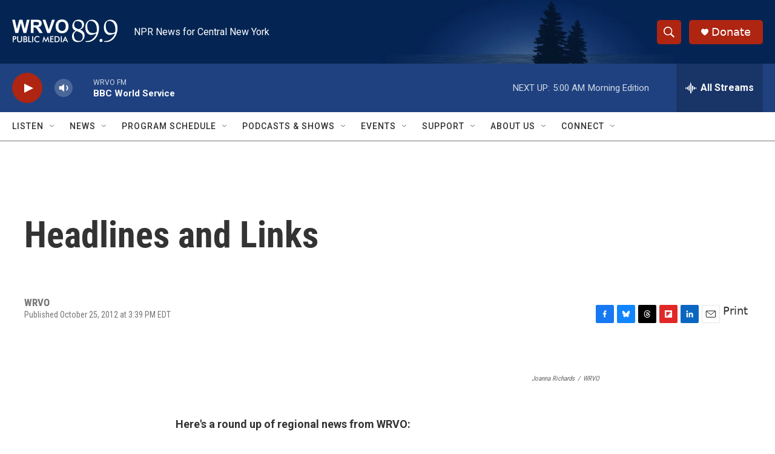

--- FILE ---
content_type: text/html; charset=utf-8
request_url: https://www.google.com/recaptcha/api2/aframe
body_size: 267
content:
<!DOCTYPE HTML><html><head><meta http-equiv="content-type" content="text/html; charset=UTF-8"></head><body><script nonce="4yRgYPedPjQmwVN7VucY4g">/** Anti-fraud and anti-abuse applications only. See google.com/recaptcha */ try{var clients={'sodar':'https://pagead2.googlesyndication.com/pagead/sodar?'};window.addEventListener("message",function(a){try{if(a.source===window.parent){var b=JSON.parse(a.data);var c=clients[b['id']];if(c){var d=document.createElement('img');d.src=c+b['params']+'&rc='+(localStorage.getItem("rc::a")?sessionStorage.getItem("rc::b"):"");window.document.body.appendChild(d);sessionStorage.setItem("rc::e",parseInt(sessionStorage.getItem("rc::e")||0)+1);localStorage.setItem("rc::h",'1765343458127');}}}catch(b){}});window.parent.postMessage("_grecaptcha_ready", "*");}catch(b){}</script></body></html>